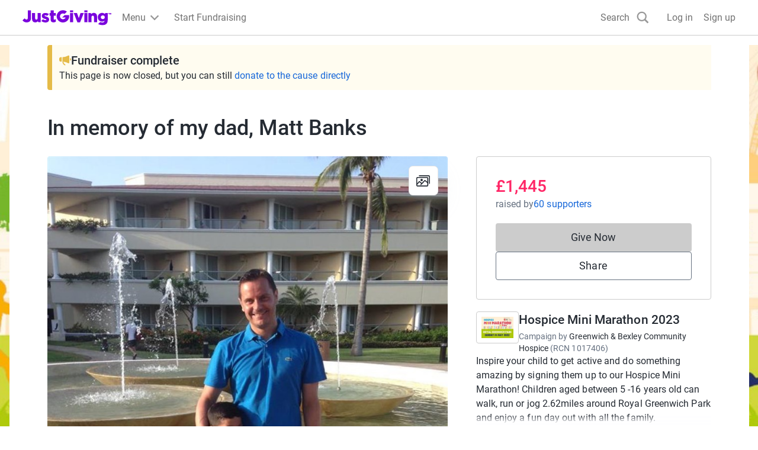

--- FILE ---
content_type: text/javascript
request_url: https://www.jg-cdn.com/assets/jg-pages-edge/_next/static/chunks/app/%5Bprefix%5D/%5B...shortName%5D/page-05e5c75cb081c57f.js
body_size: 1151
content:
try{let e="undefined"!=typeof window?window:"undefined"!=typeof global?global:"undefined"!=typeof globalThis?globalThis:"undefined"!=typeof self?self:{},n=(new e.Error).stack;n&&(e._sentryDebugIds=e._sentryDebugIds||{},e._sentryDebugIds[n]="821c412a-fafe-43eb-a93b-2dbe74c43cd0",e._sentryDebugIdIdentifier="sentry-dbid-821c412a-fafe-43eb-a93b-2dbe74c43cd0")}catch(e){}{let e="undefined"!=typeof window?window:"undefined"!=typeof global?global:"undefined"!=typeof globalThis?globalThis:"undefined"!=typeof self?self:{};e._sentryModuleMetadata=e._sentryModuleMetadata||{},e._sentryModuleMetadata[new e.Error().stack]=Object.assign({},e._sentryModuleMetadata[new e.Error().stack],{"_sentryBundlerPluginAppKey:jg-pages-edge":!0})}(self.webpackChunk_N_E=self.webpackChunk_N_E||[]).push([[9604],{54919:function(e,n,r){Promise.resolve().then(r.bind(r,64873)),Promise.resolve().then(r.t.bind(r,92267,23)),Promise.resolve().then(r.t.bind(r,77213,23)),Promise.resolve().then(r.t.bind(r,87512,23)),Promise.resolve().then(r.bind(r,12007)),Promise.resolve().then(r.bind(r,4164)),Promise.resolve().then(r.bind(r,97999)),Promise.resolve().then(r.bind(r,73503)),Promise.resolve().then(r.bind(r,17656)),Promise.resolve().then(r.bind(r,66739)),Promise.resolve().then(r.bind(r,19798)),Promise.resolve().then(r.bind(r,91328)),Promise.resolve().then(r.bind(r,92503)),Promise.resolve().then(r.bind(r,71932)),Promise.resolve().then(r.bind(r,92188)),Promise.resolve().then(r.bind(r,70921)),Promise.resolve().then(r.bind(r,93454)),Promise.resolve().then(r.bind(r,99347)),Promise.resolve().then(r.bind(r,1904)),Promise.resolve().then(r.bind(r,4921)),Promise.resolve().then(r.bind(r,19129)),Promise.resolve().then(r.bind(r,24972)),Promise.resolve().then(r.bind(r,50890)),Promise.resolve().then(r.bind(r,49754)),Promise.resolve().then(r.t.bind(r,71218,23)),Promise.resolve().then(r.t.bind(r,43864,23)),Promise.resolve().then(r.t.bind(r,88812,23)),Promise.resolve().then(r.bind(r,27660)),Promise.resolve().then(r.bind(r,10991)),Promise.resolve().then(r.bind(r,33591)),Promise.resolve().then(r.bind(r,95810)),Promise.resolve().then(r.t.bind(r,58890,23)),Promise.resolve().then(r.bind(r,42528)),Promise.resolve().then(r.bind(r,80449)),Promise.resolve().then(r.bind(r,61725)),Promise.resolve().then(r.bind(r,10550)),Promise.resolve().then(r.bind(r,73627)),Promise.resolve().then(r.bind(r,20283)),Promise.resolve().then(r.bind(r,85418)),Promise.resolve().then(r.bind(r,82174)),Promise.resolve().then(r.bind(r,62255)),Promise.resolve().then(r.t.bind(r,30849,23)),Promise.resolve().then(r.t.bind(r,82062,23)),Promise.resolve().then(r.t.bind(r,36784,23)),Promise.resolve().then(r.t.bind(r,76714,23)),Promise.resolve().then(r.t.bind(r,7419,23)),Promise.resolve().then(r.t.bind(r,30304,23)),Promise.resolve().then(r.t.bind(r,84936,23)),Promise.resolve().then(r.t.bind(r,41104,23)),Promise.resolve().then(r.t.bind(r,44259,23)),Promise.resolve().then(r.t.bind(r,16481,23)),Promise.resolve().then(r.t.bind(r,10498,23)),Promise.resolve().then(r.t.bind(r,62602,23)),Promise.resolve().then(r.t.bind(r,84887,23)),Promise.resolve().then(r.t.bind(r,53578,23)),Promise.resolve().then(r.t.bind(r,78515,23)),Promise.resolve().then(r.t.bind(r,74338,23)),Promise.resolve().then(r.t.bind(r,25748,23)),Promise.resolve().then(r.bind(r,52380)),Promise.resolve().then(r.bind(r,96251)),Promise.resolve().then(r.bind(r,69690)),Promise.resolve().then(r.bind(r,55228)),Promise.resolve().then(r.bind(r,49316)),Promise.resolve().then(r.bind(r,94114)),Promise.resolve().then(r.bind(r,26271)),Promise.resolve().then(r.bind(r,34555)),Promise.resolve().then(r.t.bind(r,66217,23)),Promise.resolve().then(r.t.bind(r,84881,23)),Promise.resolve().then(r.bind(r,47855)),Promise.resolve().then(r.bind(r,20994)),Promise.resolve().then(r.bind(r,15451)),Promise.resolve().then(r.bind(r,93354)),Promise.resolve().then(r.bind(r,43418)),Promise.resolve().then(r.bind(r,73586)),Promise.resolve().then(r.t.bind(r,32495,23)),Promise.resolve().then(r.t.bind(r,54880,23)),Promise.resolve().then(r.bind(r,82305)),Promise.resolve().then(r.bind(r,61313)),Promise.resolve().then(r.bind(r,3170)),Promise.resolve().then(r.bind(r,98021)),Promise.resolve().then(r.t.bind(r,75974,23)),Promise.resolve().then(r.t.bind(r,35585,23)),Promise.resolve().then(r.t.bind(r,78736,23)),Promise.resolve().then(r.bind(r,68750)),Promise.resolve().then(r.bind(r,17412)),Promise.resolve().then(r.t.bind(r,92009,23)),Promise.resolve().then(r.t.bind(r,50851,23)),Promise.resolve().then(r.bind(r,90797)),Promise.resolve().then(r.bind(r,34507)),Promise.resolve().then(r.bind(r,54425)),Promise.resolve().then(r.bind(r,6310)),Promise.resolve().then(r.bind(r,22109)),Promise.resolve().then(r.bind(r,99024))},99347:function(e,n,r){"use strict";r.d(n,{DebugPanel:function(){return d}});var o=r(57437),s=r(2265),i=r(5288),t=r.n(i);let d=e=>{let{}=e,[n,r]=(0,s.useState)(!1),[i,d]=(0,s.useState)(!1);if(n)throw Error("Test Render Error");return(0,s.useEffect)(()=>{if(i)throw Error("Test Effect Error")},[i]),(0,o.jsxs)("div",{className:t().panel,"data-sentry-component":"DebugPanel","data-sentry-source-file":"DebugPanel.tsx",children:[(0,o.jsx)("button",{onClick:()=>r(!0),children:"Render Error"}),(0,o.jsx)("button",{onClick:()=>{throw Error("Test Event Handler Error")},children:"Event Handler Error"}),(0,o.jsx)("button",{onClick:()=>d(!0),children:"Effect Error"})]})}},5288:function(e){e.exports={panel:"DebugPanel_panel__aW0Pw"}}},function(e){e.O(0,[67,5794,177,4810,3929,2149,2927,8931,9147,8218,7385,7210,1617,4550,900,6637,6874,991,2971,4777,1744],function(){return e(e.s=54919)}),_N_E=e.O()}]);
//# sourceMappingURL=page-05e5c75cb081c57f.js.map